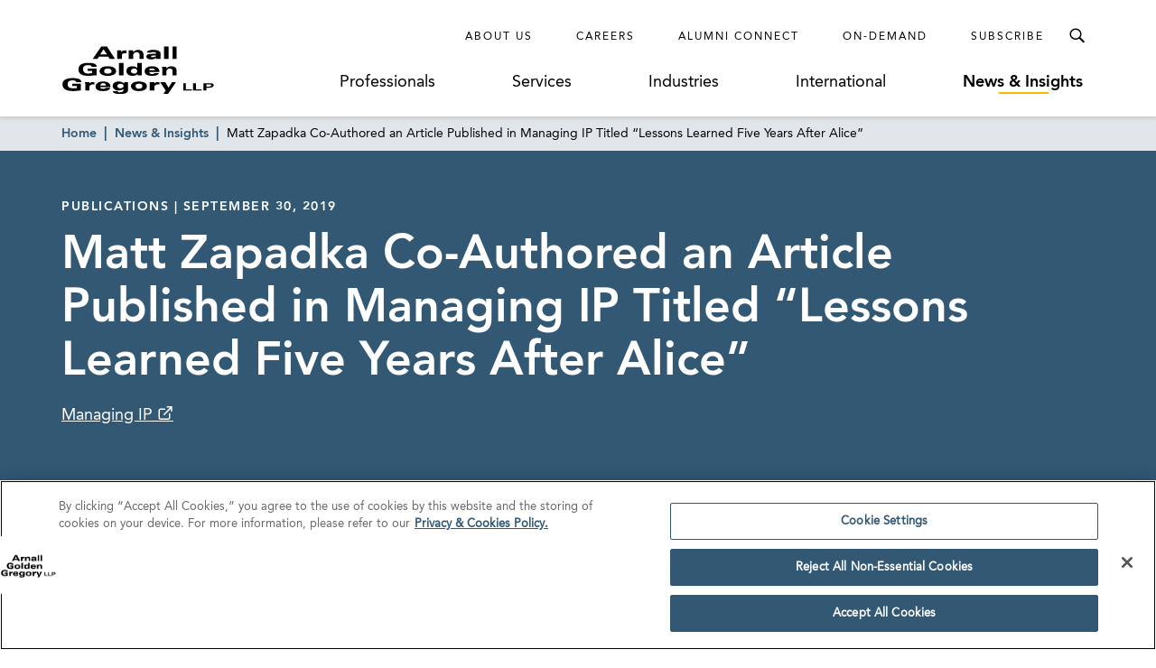

--- FILE ---
content_type: text/html; charset=utf-8
request_url: https://www.agg.com/news-insights/publications/matt-zapadka-co-authored-an-article-published-in-managing-ip-titled-lessons-learned-five-years-after-alice/
body_size: 13863
content:
<!doctype html>
<html data-n-head-ssr lang="en" data-n-head="%7B%22lang%22:%7B%22ssr%22:%22en%22%7D%7D">
  <head >
    <base href="https://www.agg.com">
    <meta data-n-head="ssr" charset="utf-8"><meta data-n-head="ssr" name="viewport" content="width=device-width, initial-scale=1.0"><meta data-n-head="ssr" http-equiv="X-UA-Compatible" content="IE=Edge"><meta data-n-head="ssr" name="description" content="AGG Litigation attorney Matthew Zapadka co-authored an article published in Managing IP titled “Lessons Learned Five Years After Alice” on September 30, 2019.
To read more, please click here.
"><meta data-n-head="ssr" name="oni_section" content="news_insights"><meta data-n-head="ssr" name="oni_type" content="publications"><meta data-n-head="ssr" name="oni_exclude_from_site_search" content="false"><meta data-n-head="ssr" name="oni_title" content="Matt Zapadka Co-Authored an Article Published in Managing IP Titled “Lessons Learned Five Years After Alice” | News &amp; Insights"><meta data-n-head="ssr" name="robots" content="INDEX, FOLLOW"><meta data-n-head="ssr" property="og:title" content="Matt Zapadka Co-Authored an Article Published in Managing IP Titled “Lessons Learned Five Years After Alice” | News &amp; Insights | Arnall Golden Gregory LLP"><meta data-n-head="ssr" property="og:description" content="AGG Litigation attorney Matthew Zapadka co-authored an article published in Managing IP titled “Lessons Learned Five Years After Alice” on September 30, 2019.
To read more, please click here.
"><meta data-n-head="ssr" property="og:url" content="https://www.agg.com/news-insights/publications/matt-zapadka-co-authored-an-article-published-in-managing-ip-titled-lessons-learned-five-years-after-alice/"><meta data-n-head="ssr" property="og:image" content="https://media.agg.com/wp-content/uploads/2019/07/17213559/AGG-logo.svg"><meta data-n-head="ssr" property="og:type" content="website"><meta data-n-head="ssr" property="og:site_name" content="Arnall Golden Gregory LLP"><meta data-n-head="ssr" name="twitter:card" content="summary_large_image"><meta data-n-head="ssr" name="twitter:title" content="Matt Zapadka Co-Authored an Article Published in Managing IP Titled “Lessons Learned Five Years After Alice” | News &amp; Insights | Arnall Golden Gregory LLP"><meta data-n-head="ssr" name="twitter:description" content="AGG Litigation attorney Matthew Zapadka co-authored an article published in Managing IP titled “Lessons Learned Five Years After Alice” on September 30, 2019.
To read more, please click here.
"><meta data-n-head="ssr" name="twitter:image" content="https://media.agg.com/wp-content/uploads/2019/07/17213559/AGG-logo.svg"><meta data-n-head="ssr" name="twitter:site" content="agglaw"><title>Matt Zapadka Co-Authored an Article Published in Managing IP Titled “Lessons Learned Five Years After Alice” | News &amp; Insights | Arnall Golden Gregory LLP</title><link data-n-head="ssr" rel="shortcut icon" href="/images/favicon.ico?v=1.0.0" type="image/x-icon"><link data-n-head="ssr" rel="canonical" href="https://www.agg.com/news-insights/publications/matt-zapadka-co-authored-an-article-published-in-managing-ip-titled-lessons-learned-five-years-after-alice/"><script data-n-head="ssr">
          (function(d) {
            var config = {
              kitId: 'pjz5tpu',
              scriptTimeout: 3000,
              async: true
            },
            h=d.documentElement,t=setTimeout(function(){h.className=h.className.replace(/wf-loading/g,"")+" wf-inactive";},config.scriptTimeout),tk=d.createElement("script"),f=false,s=d.getElementsByTagName("script")[0],a;h.className+=" wf-loading";tk.src='https://use.typekit.net/'+config.kitId+'.js';tk.async=true;tk.onload=tk.onreadystatechange=function(){a=this.readyState;if(f||a&&a!="complete"&&a!="loaded")return;f=true;clearTimeout(t);try{Typekit.load(config)}catch(e){}};s.parentNode.insertBefore(tk,s)
          })(document);
        </script><script data-n-head="ssr">
        window.addEventListener("load", (event) => {
          // Create a new script element
          var newScript = document.createElement('script');
          newScript.src = "https://cdn.cookielaw.org/consent/75f55e5a-d8c2-4ef6-b303-87c473fbe585/OtAutoBlock.js"
          newScript.defer = true
          // Find the first script tag in the document
          var firstScript = document.getElementsByTagName('script')[0];

          // If a script tag is found, insert new script before it
          if (firstScript) {
            firstScript.parentNode.insertBefore(newScript, firstScript);
          } else {
            // If no script tag is found, append the script to the head
            document.head.appendChild(newScript);
          }
        });</script><script data-n-head="ssr" src="https://cdn.cookielaw.org/scripttemplates/otSDKStub.js" type="text/javascript" charset="UTF-8" data-domain-script="75f55e5a-d8c2-4ef6-b303-87c473fbe585"></script><script data-n-head="ssr" type="text/javascript">function OptanonWrapper() { }</script><script data-n-head="ssr" type="application/ld+json">{
  "@context": "http://schema.org",
  "@type": "BreadcrumbList",
  "itemListElement": [
    {
      "@type": "ListItem",
      "position": 1,
      "item": {
        "@id": "https://www.agg.com/",
        "name": "Home"
      }
    },
    {
      "@type": "ListItem",
      "position": 2,
      "item": {
        "@id": "https://www.agg.com/news-insights/",
        "name": "News & Insights"
      }
    },
    {
      "@type": "ListItem",
      "position": 3,
      "item": {
        "@id": "https://www.agg.com/news-insights/publications/matt-zapadka-co-authored-an-article-published-in-managing-ip-titled-lessons-learned-five-years-after-alice/",
        "name": "Matt Zapadka Co-Authored an Article Published in Managing IP Titled “Lessons Learned Five Years After Alice”"
      }
    }
  ]
}</script><script data-n-head="ssr" type="application/ld+json">{
  "@context": "http://schema.org",
  "@type": "Article",
  "headline": "Matt Zapadka Co-Authored an Article Published in Managing IP Titled “Lessons Learned Five Years After Alice”",
  "keywords": "",
  "publisher": {
    "@type": "Organization",
    "name": "Arnall Golden Gregory LLP",
    "logo": {
      "@type": "ImageObject",
      "url": "https://media.agg.com/wp-content/uploads/2019/07/17213559/AGG-logo.svg"
    }
  },
  "url": "https://www.agg.com/news-insights/publications/matt-zapadka-co-authored-an-article-published-in-managing-ip-titled-lessons-learned-five-years-after-alice/",
  "datePublished": "2019-09-30",
  "articleBody": "<p>AGG Litigation attorney <a href=\"http://agg.com/matthew-zapadka\">Matthew Zapadka</a> co-authored an article published in Managing IP titled “Lessons Learned Five Years After Alice” on September 30, 2019.</p>\n<p>To read more, please click <a href=\"https://www.managingip.com/article/b1kbm18ypn9yfy/lessons-learned-five-years-after-alice\">here</a>.</p>\n"
}</script><link rel="preload" href="/dist/243ed3d.js" as="script"><link rel="preload" href="/dist/31ad6c0.js" as="script"><link rel="preload" href="/dist/da23f6d.js" as="script"><link rel="preload" href="/dist/930feb5.js" as="script"><link rel="preload" href="/dist/903d3fa.js" as="script"><link rel="preload" href="/dist/7fcd6ac.js" as="script"><link rel="preload" href="/dist/12e6218.js" as="script"><link rel="preload" href="/dist/1319ff9.js" as="script"><link rel="preload" href="/dist/60e324f.js" as="script"><style data-vue-ssr-id="52ae8425:0 1a91ea2f:0 7a09755c:0 54702dae:0 bdf6520e:0 bf534f78:0 07eb9149:0 ad48b3ba:0 6d3d6b44:0 042023ea:0 f19112b2:0 0fa2db46:0 90f7e13c:0 382ad34d:0 c691ac2a:0 7b30f290:0 a15eceaa:0 f758a834:0 3e8318be:0 6fcdc2da:0 89140d30:0 7e63ad0a:0">/*! normalize-scss | MIT/GPLv2 License | bit.ly/normalize-scss */html{font-family:sans-serif;line-height:1.5em;-ms-text-size-adjust:100%;-webkit-text-size-adjust:100%}body{margin:0}article,aside,footer,header,nav,section{display:block}h1,h2,h3,h4,h5,h6{font-size:1em;line-height:1.5em;margin:1.5em 0}blockquote,dl,ol,ul{margin:1.5em 0}dd,ol ol,ol ul,ul ol,ul ul{margin:0}ol,ul{padding:0}figcaption,figure{display:block}figure{margin:1.5em 0}hr{box-sizing:content-box;height:0;overflow:visible}p,pre{margin:1.5em 0}pre{font-family:monospace,monospace;font-size:1em}a{background-color:transparent;-webkit-text-decoration-skip:objects}abbr[title]{border-bottom:none;text-decoration:underline;-webkit-text-decoration:underline dotted;text-decoration:underline dotted}b,strong{font-weight:inherit;font-weight:bolder}code,kbd,samp{font-family:monospace,monospace;font-size:1em}dfn{font-style:italic}mark{background-color:#ff0;color:#000}small{font-size:80%}sub,sup{font-size:75%;line-height:0;position:relative;vertical-align:baseline}sub{bottom:-.25em}sup{top:-.5em}audio,video{display:inline-block}audio:not([controls]){display:none;height:0}img{border-style:none}svg:not(:root){overflow:hidden}button,input,optgroup,select,textarea{font-family:sans-serif;font-size:100%;line-height:1.5em;margin:0}button{overflow:visible}button,select{text-transform:none}[type=reset],[type=submit],button,html [type=button]{-webkit-appearance:button}[type=button]::-moz-focus-inner,[type=reset]::-moz-focus-inner,[type=submit]::-moz-focus-inner,button::-moz-focus-inner{border-style:none;padding:0}[type=button]:-moz-focusring,[type=reset]:-moz-focusring,[type=submit]:-moz-focusring,button:-moz-focusring{outline:.0625rem dotted ButtonText}input{overflow:visible}[type=checkbox],[type=radio]{box-sizing:border-box;padding:0}[type=number]::-webkit-inner-spin-button,[type=number]::-webkit-outer-spin-button{height:auto}[type=search]{-webkit-appearance:textfield;outline-offset:-.125rem}[type=search]::-webkit-search-cancel-button,[type=search]::-webkit-search-decoration{-webkit-appearance:none}::-webkit-file-upload-button{-webkit-appearance:button;font:inherit}fieldset{padding:.35em .75em .625em}legend{box-sizing:border-box;color:inherit;display:table;max-width:100%;padding:0;white-space:normal}progress{display:inline-block;vertical-align:baseline}textarea{overflow:auto}details{display:block}summary{display:list-item}menu{display:block;margin:1.5em 0;padding:0}menu menu,ol menu,ul menu{margin:0}canvas{display:inline-block}[hidden],template{display:none}html{box-sizing:border-box;font-size:100%}*,:after,:before{box-sizing:inherit;outline:none}body{text-rendering:optimizeLegibility;-webkit-font-smoothing:antialiased;-moz-osx-font-smoothing:grayscale;font-family:"AvenirLTPro-Roman","Arial";font-style:normal;font-weight:400;line-height:1.5}main{display:block}a{color:inherit;-webkit-text-decoration:none;text-decoration:none;transition:color .3s}a:focus,button:focus{outline:.0625rem solid #aaa}ul{list-style-type:none;margin:0;padding:0}blockquote:last-child,li,p:last-child{margin-bottom:0}h1,h2,h3,h4,h5,h6,p{margin:0}fieldset{border:0;margin:0;padding:0}figure{margin:0}address{font-style:normal}img{max-width:100%}button{background:none;border:none;border-radius:0;cursor:pointer;font-family:"AvenirLTPro-Roman","Arial";font-style:normal;font-weight:400;margin:0;padding:0}@font-face{font-display:swap;font-family:"AvenirLTPro-Roman";font-style:normal;font-weight:400;src:url(/dist/fonts/3938DA_0_0.5d32a04.eot);src:url(/dist/fonts/3938DA_0_0.5d32a04.eot?#iefix) format("embedded-opentype"),url(/dist/fonts/3938DA_0_0.9ca5faa.woff) format("woff")}@font-face{font-display:swap;font-family:"AvenirLTPro-Oblique";font-style:normal;font-weight:400;src:url(/dist/fonts/3938DA_1_0.ed33ef2.eot);src:url(/dist/fonts/3938DA_1_0.ed33ef2.eot?#iefix) format("embedded-opentype"),url(/dist/fonts/3938DA_1_0.05ccc30.woff) format("woff")}@font-face{font-display:swap;font-family:"AvenirLTPro-Heavy";font-style:normal;font-weight:400;src:url(/dist/fonts/3938DA_2_0.4d69702.eot);src:url(/dist/fonts/3938DA_2_0.4d69702.eot?#iefix) format("embedded-opentype"),url(/dist/fonts/3938DA_2_0.7a0a231.woff) format("woff")}@font-face{font-display:swap;font-family:"AvenirLTPro-HeavyOblique";font-style:normal;font-weight:400;src:url(/dist/fonts/3938DA_3_0.c0032bd.eot);src:url(/dist/fonts/3938DA_3_0.c0032bd.eot?#iefix) format("embedded-opentype"),url(/dist/fonts/3938DA_3_0.89a4417.woff) format("woff")}@font-face{font-display:swap;font-family:"Miller-Display-Roman";font-style:normal;font-weight:400;src:url(/dist/fonts/Miller-Display-Roman.85b3b3f.eot);src:url(/dist/fonts/Miller-Display-Roman.85b3b3f.eot?#iefix) format("embedded-opentype"),url(/dist/fonts/Miller-Display-Roman.182f35a.woff) format("woff")}@font-face{font-display:swap;font-family:"Miller-Display-Roman-Italic";font-style:normal;font-weight:400;src:url(/dist/fonts/Miller-Display-Roman-Italic.7c4f1de.eot);src:url(/dist/fonts/Miller-Display-Roman-Italic.7c4f1de.eot?#iefix) format("embedded-opentype"),url(/dist/fonts/Miller-Display-Roman-Italic.3520fb9.woff) format("woff")}@font-face{font-display:swap;font-family:"Miller-Display-Semibold";font-style:normal;font-weight:400;src:url(/dist/fonts/Miller-Display-Semibold.e9ed5a4.eot);src:url(/dist/fonts/Miller-Display-Semibold.e9ed5a4.eot?#iefix) format("embedded-opentype"),url(/dist/fonts/Miller-Display-Semibold.b9b46fb.woff) format("woff")}@font-face{font-display:swap;font-family:"Miller-Display-Semibold-Italic";font-style:normal;font-weight:400;src:url(/dist/fonts/Miller-Display-Semibold-Italic.5944dbb.eot);src:url(/dist/fonts/Miller-Display-Semibold-Italic.5944dbb.eot?#iefix) format("embedded-opentype"),url(/dist/fonts/Miller-Display-Semibold-Italic.0ed8c45.woff) format("woff")}@font-face{font-display:swap;font-family:"icomoon";font-style:"normal";font-weight:"normal";src:url(/dist/fonts/icomoon.dd4efa5.eot);src:url(/dist/fonts/icomoon.dd4efa5.eot#iefix) format("embedded-opentype"),url(/dist/fonts/icomoon.8449af6.woff) format("woff")}.ot-floating-button,.print-only{display:none}@media print{.print-only{display:block}#__nuxt{font-size:.625rem}#__nuxt .ArrowLink,#__nuxt .ArticleHeroSticky,#__nuxt .ArticleHero__image-container,#__nuxt .BioHero__image,#__nuxt .BioHero__social-block,#__nuxt .BreadcrumbLinks,#__nuxt .GlobalFooter,#__nuxt .GlobalHeader,#__nuxt .JumpLinkNavSticky,#__nuxt .MultiColumnLayout__left-content,#__nuxt .PaginationControls,#__nuxt .ProfessionalsListing__image,#__nuxt .ReadMore__button-container,#__nuxt .SearchControlsBase{display:none}#__nuxt .Accordion__heading.Accordion__heading,#__nuxt .ArticleHero__tag,#__nuxt .ArticleHero__title,#__nuxt a{color:#000}#__nuxt .Accordion__heading.Accordion__heading:before{content:none}#__nuxt .ArticleHero .ArticleHero__container{min-height:0;padding:0}#__nuxt .ArticleHero .ArticleHero__content{width:100%}#__nuxt .BioHero__container{display:block;overflow:hidden}#__nuxt .BioHero__print-container{float:left;height:10rem;overflow:hidden;position:relative;width:0}#__nuxt .BioHero__mobile-image{display:block;height:100%;left:50%;max-width:none;position:absolute;top:50%;transform:translate3d(-50%,-50%,0)}#__nuxt .BioHero__card{float:left;padding:0 0 0 2em;width:65%}#__nuxt .BioHero__title{font-size:1.5rem}#__nuxt .BioHero__info{margin-top:1em}#__nuxt .BioHero__email>:first-child,#__nuxt .BioHero__office-title,#__nuxt .BioHero__watermark{display:none}#__nuxt [data-oni-fade-in]{opacity:1!important}#__nuxt .DefaultLayout{padding-top:0}#__nuxt .DetailHero .DetailHero__container{min-height:0}#__nuxt .DetailHero .DetailHero__content{border-right:none;padding:0;width:100%}#__nuxt .DetailHero .DetailHero__title{font-size:2em}#__nuxt .FeaturedHighlights{border-right:none;padding:0}#__nuxt .InterrupterModule .InterrupterModule__image-container{padding-top:0}#__nuxt .InterrupterModule .InterrupterModule__image{display:none}#__nuxt .InterrupterModule .InterrupterModule__content{border-right:none;padding:0}#__nuxt .MultiColumnLayout .MultiColumnLayout__container{flex-wrap:wrap;justify-content:flex-start;max-width:none}#__nuxt .MultiColumnLayout .MultiColumnLayout__main-content,#__nuxt .MultiColumnLayout .MultiColumnLayout__right-content,#__nuxt .ProfessionalsListing .ProfessionalsListing__item{width:100%}#__nuxt .ProfessionalSpecialtiesList__item{padding-bottom:0}#__nuxt .ProfessionalSpecialtiesList__link{font-family:"AvenirLTPro-Roman","Arial";font-style:normal;font-weight:400}#__nuxt .ReadMore__container{max-height:none!important}#__nuxt .ResultsListing__title{font-size:.875rem}#__nuxt .RichText__content{font-family:"Arial"}#__nuxt .SearchCriteriaListing__button{border:none;color:#000}#__nuxt .SearchCriteriaListing__button:after{content:none}#__nuxt .SearchCriteriaListing__button:nth-child(n+1):last-child{display:none}#__nuxt .SectionBreakerModule__content{padding:0}#__nuxt .SectionHeader{font-size:1.5rem}.Spacer--width-narrow.Spacer--width-narrow{max-width:none}}
.nuxt-progress{background-color:#fab700;height:.125rem;left:0;opacity:1;position:fixed;right:0;top:0;transition:width .1s,opacity .4s;width:0;z-index:999999}.nuxt-progress.nuxt-progress-notransition{transition:none}.nuxt-progress-failed{background-color:red}
.DefaultLayout{display:flex;flex-direction:column;min-height:100vh;padding-top:8.0625em}.DefaultLayout__main-content{flex-grow:1}.DefaultLayout__skip{background:#325874;color:#fff;font-family:"AvenirLTPro-Heavy","Arial";font-style:normal;font-weight:400;left:0;opacity:0;padding:.25em .5em;position:fixed;top:0;z-index:-1}.DefaultLayout__skip:focus{opacity:1;z-index:6}@media screen and (max-width:56.25em){.DefaultLayout{padding-top:4.5em}}
.GlobalHeader{background-color:#fff;box-shadow:0 .125rem .25rem hsla(0,0%,67%,.5);left:0;position:fixed;right:0;top:0;z-index:5}.GlobalHeader__container{display:flex;padding:1.25em 0 1.5em}.GlobalHeader__logo-container{align-items:center;display:flex;flex-grow:1;margin-top:auto;transition:opacity .3s}.GlobalHeader__logo-container--search-open{opacity:0;pointer-events:none}.GlobalHeader__logo{display:flex;max-width:75%;min-width:10.625em}.GlobalHeader__links{flex-grow:1}.GlobalHeader__top-row{align-items:center;display:flex;justify-content:flex-end}.GlobalHeader__ancillary-links{display:flex;padding-right:1em}.GlobalHeader__ancillary-link-container:not(:last-child){margin-right:3em}.GlobalHeader__ancillary-link.GlobalHeader__ancillary-link{font-size:.75em;letter-spacing:.1666666667em;text-transform:uppercase}.GlobalHeader__search-button{color:#000;height:2.5em;line-height:1;position:relative;transition:color .3s,background-color .3s;width:2.5em}.GlobalHeader__search-button:after{content:"";font-family:"icomoon";speak:none;font-feature-settings:normal;font-style:normal;font-variant:normal;font-weight:400;line-height:1;text-transform:none;-webkit-font-smoothing:antialiased;-moz-osx-font-smoothing:grayscale;font-size:1.5em;left:50%;position:absolute;top:50%;transform:translate3d(-50%,-50%,0)}.GlobalHeader__search-button:hover{color:#fab700}.GlobalHeader__search-button--active{background-color:#325874;color:#fff}.GlobalHeader__search-button--active:after{content:"";font-family:"icomoon";speak:none;font-feature-settings:normal;font-style:normal;font-variant:normal;font-weight:400;line-height:1;text-transform:none;-webkit-font-smoothing:antialiased;-moz-osx-font-smoothing:grayscale;font-size:1.25em}.GlobalHeader__primary-links{display:flex;justify-content:space-around;margin-top:1.125em}.GlobalHeader__primary-link-container:not(:last-child){margin-right:3.75em}.GlobalHeader__primary-link{white-space:nowrap}.GlobalHeader__mobile-nav-button{display:none}@media screen and (max-width:56.25em){.GlobalHeader__container{justify-content:space-between;padding:1em 0}.GlobalHeader__logo-container{order:1}.GlobalHeader__logo-container--search-open{opacity:1;pointer-events:all}.GlobalHeader__logo{height:2.25em;width:6.875em}.GlobalHeader__links{flex-grow:0;order:0}.GlobalHeader__ancillary-links,.GlobalHeader__primary-links{display:none}.GlobalHeader__search-button{align-items:center;display:flex}.GlobalHeader__search-button:before{content:none}.GlobalHeader__search-button:after{font-size:1.75em}.GlobalHeader__search-button--active:after{font-size:1.25em}.GlobalHeader__mobile-nav-button{align-items:center;display:flex;order:2;transition:color .3s}.GlobalHeader__mobile-nav-button:before{content:"";font-family:"icomoon";speak:none;font-feature-settings:normal;font-style:normal;font-variant:normal;font-weight:400;line-height:1;text-transform:none;-webkit-font-smoothing:antialiased;-moz-osx-font-smoothing:grayscale;font-size:1.5em}.GlobalHeader__mobile-nav-button:hover{color:#fab700}}
.Spacer--top-spacing-xsmall{margin-top:1em}.Spacer--top-spacing-small{margin-top:2em}.Spacer--top-spacing-medium{margin-top:3em}.Spacer--top-spacing-large{margin-top:4.5em}.Spacer--top-spacing-xlarge{margin-top:6em}.Spacer--bottom-spacing-xsmall{margin-bottom:1em}.Spacer--bottom-spacing-small{margin-bottom:2em}.Spacer--bottom-spacing-medium{margin-bottom:3em}.Spacer--bottom-spacing-large{margin-bottom:4.5em}.Spacer--bottom-spacing-xlarge{margin-bottom:6em}.Spacer--center-content{text-align:center}.Spacer--first-child-no-top-spacing:first-child{margin-top:0}.Spacer--width-narrow{margin-left:auto;margin-right:auto;max-width:51.75em;padding-left:1em;padding-right:1em}@media (-ms-high-contrast:active),(-ms-high-contrast:none){.Spacer--width-narrow{width:100%}}.Spacer--width-medium{margin-left:auto;margin-right:auto;max-width:59em;padding-left:1em;padding-right:1em}@media (-ms-high-contrast:active),(-ms-high-contrast:none){.Spacer--width-medium{width:100%}}.Spacer--width-wide{margin-left:auto;margin-right:auto;max-width:73.5em;padding-left:1em;padding-right:1em}@media (-ms-high-contrast:active),(-ms-high-contrast:none){.Spacer--width-wide{width:100%}}@media screen and (max-width:62em){.Spacer--top-spacing-large{margin-top:2.925em}.Spacer--top-spacing-xlarge{margin-top:3.9em}.Spacer--bottom-spacing-large{margin-bottom:2.925em}.Spacer--bottom-spacing-xlarge{margin-bottom:3.9em}}
.UnderlineCta{font-size:1.125em;position:relative}.UnderlineCta:after{background-color:#fab700;content:"";height:.125rem;left:50%;position:absolute;top:calc(100% + .1em);transform:translate3d(-50%,0,0);transition:width .3s;width:0}.UnderlineCta--active-override:after,.UnderlineCta.active-selection:after,.UnderlineCta:hover:after{width:3.4375rem}.UnderlineCta--active-override,.UnderlineCta.active-selection{font-family:"AvenirLTPro-Heavy","Arial";font-style:normal;font-weight:400}.UnderlineCta--inactive-override.UnderlineCta--inactive-override{font-family:"AvenirLTPro-Roman","Arial";font-style:normal;font-weight:400}.UnderlineCta--inactive-override.UnderlineCta--inactive-override:after{width:0}.UnderlineCta--inactive-override.UnderlineCta--inactive-override:hover:after{width:3.4375rem}
.GlobalMobileNav{background-color:#325874;bottom:0;left:3em;padding:1.25em 1.25em 2em 2em;position:fixed;right:0;top:0;transform:translate3d(100%,0,0);transition:transform .3s,box-shadow .3s;z-index:6}.GlobalMobileNav--is-open{box-shadow:-.75rem 0 1.6875rem rgba(0,0,0,.65);transform:translateZ(0)}.GlobalMobileNav__button{color:#fff;display:block;line-height:1;margin-left:auto;transition:color .3s}.GlobalMobileNav__button:before{content:"";font-family:"icomoon";speak:none;font-feature-settings:normal;font-style:normal;font-variant:normal;font-weight:400;line-height:1;text-transform:none;-webkit-font-smoothing:antialiased;-moz-osx-font-smoothing:grayscale;font-size:1.25em}.GlobalMobileNav__button:hover{color:#fab700}.GlobalMobileNav__primary-links{margin-top:2.5em}.GlobalMobileNav__primary-link-container:not(:last-child){margin-bottom:2em}.GlobalMobileNav__primary-link{color:#fff}.GlobalMobileNav__ancillary-links{margin-top:2em;padding-top:2em;position:relative}.GlobalMobileNav__ancillary-links:after{background-color:#fff;content:"";height:.0625rem;left:0;position:absolute;top:0;width:75%}.GlobalMobileNav__ancillary-link-container:not(:last-child){margin-bottom:1.75em}.GlobalMobileNav__ancillary-link.GlobalMobileNav__ancillary-link{color:#fff;font-size:.875em;letter-spacing:.1071428571em;text-transform:uppercase}@media screen and (max-width:23.4375em){.GlobalMobileNav__primary-link-container:not(:last-child){margin-bottom:1.5em}.GlobalMobileNav__ancillary-link-container:not(:last-child){margin-bottom:1.25em}}
.GlobalSiteSearchMenu{background-color:rgba(0,0,0,.65);bottom:0;left:0;opacity:0;overflow:hidden;pointer-events:none;position:fixed;right:0;top:3.75em;transition:opacity .3s;z-index:-1}.GlobalSiteSearchMenu--open{opacity:1;pointer-events:all;z-index:6}.GlobalSiteSearchMenu--open .GlobalSiteSearchMenu__input-container{box-shadow:0 .75rem 1.6875rem rgba(0,0,0,.65);transform:translateZ(0)}.GlobalSiteSearchMenu__input-container{background-color:#325874;padding:7.5em 0;transform:translate3d(0,-100%,0);transition:transform .3s,box-shadow .3s}@media screen and (max-width:56.25em){.GlobalSiteSearchMenu{top:3.5em}}
.TextInputWithTypeahead{position:relative}.TextInputWithTypeahead__input{position:relative;z-index:2}.TextInputWithTypeahead__typeahead{border:.0625rem solid #325874;left:-.0625rem;padding-top:1em;position:absolute;right:-.0625rem;top:calc(100% - 1em);z-index:1}
.TextInput{align-items:center;background-color:#fff;border-radius:.5em;display:flex;overflow:hidden;padding-right:1em}.TextInput__container{flex-grow:1;position:relative}.TextInput__input{border:none;display:block;font-family:"AvenirLTPro-Roman","Arial";font-size:1.125em;font-style:normal;font-weight:400;padding:1em 0 1em 1em;width:100%}.TextInput__input::-ms-clear{display:none}@media (-ms-high-contrast:active),(-ms-high-contrast:none){.TextInput__input:-ms-input-placeholder{color:transparent}}.TextInput__label-text{font-size:1.125rem;left:1em;opacity:0;pointer-events:none;position:absolute;top:50%;transform:translate3d(0,-50%,0);white-space:nowrap}@media (-ms-high-contrast:active),(-ms-high-contrast:none){.TextInput__label-text{opacity:1;top:calc(50% + .125rem)}}.TextInput__button{transition:color .3s}.TextInput__button:hover{color:#325874}.TextInput__button--clear:before{content:"";font-feature-settings:normal;font-size:1.2em;font-variant:normal;-webkit-font-smoothing:antialiased}.TextInput__button--clear:before,.TextInput__button--submit:before{font-family:"icomoon";speak:none;font-style:normal;font-weight:400;line-height:1;text-transform:none;-moz-osx-font-smoothing:grayscale}.TextInput__button--submit:before{content:"";font-feature-settings:normal;font-size:2em;font-variant:normal;-webkit-font-smoothing:antialiased}
.TypeaheadResults{background-color:#fff}.TypeaheadResults__result{color:#325874;display:block;font-family:"AvenirLTPro-Heavy","Arial";font-size:1.125em;font-style:normal;font-weight:400;padding:.5em 1em;transition:color .3s,background-color .3s;width:100%}.TypeaheadResults__result--selected,.TypeaheadResults__result:hover{background-color:#d0e3ec}
.BreadcrumbLinks{position:relative;z-index:3}.BreadcrumbLinks__container{background-color:hsla(0,0%,100%,.85);left:0;padding:.4375em 0;position:absolute;right:0;top:100%}.BreadcrumbLinks__item-container{display:inline}.BreadcrumbLinks__item-container:not(:last-child):after{content:"|";padding-left:.5rem;padding-right:.5rem;position:relative}.BreadcrumbLinks__item-container:not(:last-child) .BreadcrumbLinks__item,.BreadcrumbLinks__item-container:not(:last-child):after{color:#325874;font-family:"AvenirLTPro-Heavy","Arial";font-style:normal;font-weight:400}.BreadcrumbLinks__item-container:not(:last-child) .BreadcrumbLinks__item:hover{-webkit-text-decoration:underline;text-decoration:underline}.BreadcrumbLinks__item{font-family:"AvenirLTPro-Roman","Arial";font-size:.875em;font-style:normal;font-weight:400}@media screen and (max-width:37.5em){.BreadcrumbLinks{display:none}}
.ArticleHero{background-color:#325874}.ArticleHero__container{align-items:center;display:flex;justify-content:space-between;min-height:25em;padding:5.625em 0 3.75em}@media (-ms-high-contrast:active),(-ms-high-contrast:none){.ArticleHero__container{height:0}}.ArticleHero__tag.ArticleHero__tag{color:#fff;margin-bottom:1em}.ArticleHero__title{color:#fff;font-family:"AvenirLTPro-Heavy","Arial";font-size:3.25em;font-style:normal;font-weight:400;line-height:1.15}.ArticleHero__image-container{border-left:.25rem solid #1b998b;height:18.125em;order:1;position:relative;width:31.25em}.ArticleHero__image-container+.ArticleHero__content{width:calc(100% - 34.25em)}.ArticleHero__image{background-position:50% 50%;background-size:cover;height:100%;left:0;position:absolute;top:0;width:100%}.ArticleHero__source-container{margin-top:1em}.ArticleHero__source{color:#fff;font-size:1.125em;-webkit-text-decoration:underline;text-decoration:underline}.ArticleHero__source:after{content:"";font-family:"icomoon";speak:none;font-feature-settings:normal;font-style:normal;font-variant:normal;font-weight:400;line-height:1;text-transform:none;-webkit-font-smoothing:antialiased;-moz-osx-font-smoothing:grayscale}@media screen and (max-width:75em){.ArticleHero__image-container{width:25em}.ArticleHero__image-container+.ArticleHero__content{padding-right:2em;width:calc(100% - 28em)}.ArticleHero__title{font-size:3em}}@media screen and (max-width:62em){.ArticleHero__image-container{width:22.5em}.ArticleHero__image-container+.ArticleHero__content{width:calc(100% - 25.5em)}.ArticleHero__title{font-size:2.5em}}@media screen and (max-width:48em){.ArticleHero__image-container{width:18.75em}.ArticleHero__image-container+.ArticleHero__content{padding-right:1em;width:calc(100% - 21.75em)}}@media screen and (max-width:43.75em){.ArticleHero__container{flex-wrap:wrap}.ArticleHero__image-container{margin-top:2em;width:100%}.ArticleHero__image-container+.ArticleHero__content{width:100%}}@media screen and (max-width:37.5em){.ArticleHero__container{padding:2.5em 0 1.875em}.ArticleHero__image-container{height:14.0625em}.ArticleHero__title{font-size:2em}}
.ContentLabel{color:#000;font-family:"AvenirLTPro-Heavy","Arial";font-size:.875em;font-style:normal;font-weight:400;letter-spacing:.1071428571em;text-transform:uppercase}
.ArticleHeroSticky__container{background-color:#325874;left:0;padding:.75em 0;position:fixed;right:0;transition:opacity .2s;z-index:5}.ArticleHeroSticky__spacer.ArticleHeroSticky__spacer{padding-left:0}.ArticleHeroSticky__title{color:#fff;font-family:"AvenirLTPro-Heavy","Arial";font-size:1.125em;font-style:normal;font-weight:400}.ArticleHeroSticky__tag.ArticleHeroSticky__tag{color:#fff;font-size:.75em;margin-top:.25em}.ArticleHeroSticky__fade-enter-active,.ArticleHeroSticky__fade-leave-active{transition:opacity .5s}.ArticleHeroSticky__fade-enter,.ArticleHeroSticky__fade-leave-to{opacity:0}@media screen and (max-width:62.5em){.ArticleHeroSticky__spacer.ArticleHeroSticky__spacer{padding-left:1em}}
.MultiColumnLayout__container{display:flex;margin-left:auto;margin-right:auto;max-width:79.9375em}.MultiColumnLayout__container--both-sides,.MultiColumnLayout__container--main-only{justify-content:center}.MultiColumnLayout__container--left-only{justify-content:flex-start}.MultiColumnLayout__container--right-only{justify-content:flex-end}.MultiColumnLayout__left-content{padding-left:1em;width:4.6875em}.MultiColumnLayout__main-content{width:59em}.MultiColumnLayout__right-content{padding-left:1em;padding-right:1em;position:relative;width:16.25em}@media screen and (max-width:79.9375em){.MultiColumnLayout__main-content--both-sides{width:calc(100% - 20.9375em)}.MultiColumnLayout__main-content--left-only{width:calc(100% - 4.6875em)}.MultiColumnLayout__main-content--right-only{width:calc(100% - 16.25em)}}@media screen and (max-width:48em){.MultiColumnLayout__container{flex-wrap:wrap;justify-content:flex-start}.MultiColumnLayout__left-content,.MultiColumnLayout__main-content,.MultiColumnLayout__right-content{width:100%}}
.ShareTools__link-container:not(:last-child){margin-bottom:1em}.ShareTools__link{background-color:#325874;border-radius:50%;display:block;height:2.25em;position:relative;transition:background-color .3s;width:2.25em}.ShareTools__link:hover{background-color:#178478}.ShareTools__link:after{color:#fff;font-size:1.25em;left:50%;position:absolute;top:50%;transform:translate3d(-50%,-50%,0)}.ShareTools__link--twitter:after{content:""}.ShareTools__link--linkedin:after,.ShareTools__link--twitter:after{font-family:"icomoon";speak:none;font-feature-settings:normal;font-style:normal;font-variant:normal;font-weight:400;line-height:1;text-transform:none;-webkit-font-smoothing:antialiased;-moz-osx-font-smoothing:grayscale}.ShareTools__link--linkedin:after{content:""}.ShareTools__link--email:after{content:"";font-family:"icomoon";speak:none;font-feature-settings:normal;font-style:normal;font-variant:normal;font-weight:400;line-height:1;text-transform:none;-webkit-font-smoothing:antialiased;-moz-osx-font-smoothing:grayscale;font-size:1.1em}.ShareTools__link--pdf:after{content:"PDF";font-size:.8em;transform:translate3d(-45%,-45%,0)}.ShareTools__link--print:after{content:"";font-family:"icomoon";speak:none;font-feature-settings:normal;font-style:normal;font-variant:normal;font-weight:400;line-height:1;text-transform:none;-webkit-font-smoothing:antialiased;-moz-osx-font-smoothing:grayscale}@media screen and (max-width:48em){.ShareTools{margin-bottom:2em}.ShareTools__links{display:flex}.ShareTools__link-container:not(:last-child){margin-bottom:0;margin-right:1em}}
.RichText__content{font-family:"AvenirLTPro-Roman","Arial";font-size:1.125em;font-style:normal;font-weight:400}.RichText__content>*+*{margin-top:1rem}.RichText__content b,.RichText__content strong{font-family:"AvenirLTPro-Heavy","Arial";font-style:normal;font-weight:400}.RichText__content b>em,.RichText__content b>i,.RichText__content strong>em,.RichText__content strong>i{font-weight:bolder}.RichText__content em,.RichText__content i{font-family:"AvenirLTPro-Oblique","Arial";font-style:normal;font-weight:400}.RichText__content em>b,.RichText__content em>strong,.RichText__content i>b,.RichText__content i>strong{font-style:italic}.RichText__content em a,.RichText__content i a{font-style:italic!important}.RichText__content iframe,.RichText__content img{max-width:100%}.RichText__content ol{padding-left:1.5em}.RichText__content ol ol{margin-left:1.5em}.RichText__content ol>li>ul>li{padding-left:.5rem}.RichText__content ol>li>ul>li::marker{color:#000;font-size:1.25em;line-height:1;top:.8em}.RichText__content ul{list-style-type:disc;margin-left:.75rem}.RichText__content ul ul{margin-left:1.5em}.RichText__content ul li{margin-left:.5rem;padding-left:1em}.RichText__content>ul>li{padding-left:.5rem}.RichText__content>ul>li::marker{color:#000;font-size:1.25em;line-height:1}.RichText__content>ul>li>ul>li::marker{color:#000;content:"○";font-size:.75em}.RichText__content>ul>li>ul>li>ul>li::marker{color:#676767;content:"■";font-size:.65em}.RichText__content>ul>li>ul>li>ul>li li{padding-left:.5rem}.RichText__content>ul>li>ul>li>ul>li li::marker{color:#676767;font-size:1.25em;line-height:1}.RichText__content a,.RichText__content a:active,.RichText__content a:visited{color:#325874;font-family:"AvenirLTPro-Heavy","Arial";font-style:normal;font-weight:400}.RichText__content a:active:hover,.RichText__content a:hover,.RichText__content a:visited:hover{-webkit-text-decoration:underline;text-decoration:underline}.RichText__content h2{font-family:"AvenirLTPro-Heavy","Arial";font-size:2rem;font-style:normal;font-weight:400}@media screen and (max-width:48em){.RichText__content h2{font-size:1.875rem}}@media screen and (max-width:25.9375em){.RichText__content h2{font-size:1.75rem}}.RichText__content h2 em{font-family:"AvenirLTPro-Heavy","Arial";font-size:2rem;font-style:normal;font-style:italic;font-weight:400}@media screen and (max-width:48em){.RichText__content h2 em{font-size:1.875rem}}@media screen and (max-width:25.9375em){.RichText__content h2 em{font-size:1.75rem}}.RichText__content h3,.RichText__content h3 em{font-family:"AvenirLTPro-Heavy","Arial";font-size:1.75rem;font-style:normal;font-weight:400}.RichText__content h3 em{font-style:italic}.RichText__content h4{font-family:"Miller-Display-Roman","Times New Roman";font-size:1.625rem;font-style:normal;font-weight:400}@media screen and (max-width:62em){.RichText__content h4{font-size:1.5rem}}@media screen and (max-width:48em){.RichText__content h4{font-size:1.375rem}}@media screen and (max-width:25.9375em){.RichText__content h4{font-size:1.25rem}}.RichText__content h4 em{font-family:"Miller-Display-Roman","Times New Roman";font-size:1.625rem;font-style:normal;font-style:italic;font-weight:400}@media screen and (max-width:62em){.RichText__content h4 em{font-size:1.5rem}}@media screen and (max-width:48em){.RichText__content h4 em{font-size:1.375rem}}@media screen and (max-width:25.9375em){.RichText__content h4 em{font-size:1.25rem}}.RichText__content h5{font-family:"Miller-Display-Roman","Times New Roman";font-size:1.375rem;font-style:normal;font-weight:400}@media screen and (max-width:62em){.RichText__content h5{font-size:1.25rem}}@media screen and (max-width:48em){.RichText__content h5{font-size:1.125rem}}@media screen and (max-width:25.9375em){.RichText__content h5{font-size:1rem}}.RichText__content h5 em{font-family:"Miller-Display-Roman","Times New Roman";font-size:1.375rem;font-style:normal;font-style:italic;font-weight:400}@media screen and (max-width:62em){.RichText__content h5 em{font-size:1.25rem}}@media screen and (max-width:48em){.RichText__content h5 em{font-size:1.125rem}}@media screen and (max-width:25.9375em){.RichText__content h5 em{font-size:1rem}}.RichText__content blockquote{border-left:.1875rem solid #1b998b;font-family:"Miller-Display-Roman","Times New Roman";font-size:1.75rem;font-style:normal;font-weight:400;padding-left:.7142857143em}.RichText__content blockquote:not(:first-child){margin-top:1.5em}.RichText__content blockquote:not(:last-child){margin-bottom:1.5em}.RichText__content blockquote cite{display:block;font-family:"AvenirLTPro-Roman","Arial";font-size:.7142857143em;font-style:normal;font-weight:400;margin-top:.3571428571em}@media screen and (max-width:48em){.RichText__content blockquote{font-size:1.5rem}.RichText__content blockquote cite{font-size:1.125rem}}.RichText__content .alignright{float:right;margin:.5em 0 .5em 1em}.RichText__content .aligncenter{display:block;margin-left:auto;margin-right:auto}.RichText__content .alignleft{float:left;margin:.5em 1em .5em 0}.RichText__specialty .RichText__content ul{list-style-type:disc}.RichText__specialty .RichText__content ul li{list-style-type:disc;margin-left:.75em;padding-bottom:1em;padding-left:.5em;position:static}.RichText__specialty .RichText__content ul li:last-child{padding-bottom:0}.RichText__specialty .RichText__content ul li>ul{list-style-type:none;padding-left:0}.RichText__specialty .RichText__content ul li>ul>li{padding-left:1em;position:relative}.RichText__specialty .RichText__content ul li>ul>li::marker{content:"-";left:0;position:absolute;top:0;transform:translateZ(0)}
.ProfessionalSpecialtiesList__section{margin-bottom:3em}.ProfessionalSpecialtiesList__subtitle{font-family:"AvenirLTPro-Heavy","Arial";font-size:1.5em;font-style:normal;font-weight:400;margin-bottom:.5rem}.ProfessionalSpecialtiesList__lists-container{display:flex;justify-content:space-between}.ProfessionalSpecialtiesList__list{width:calc(50% - 1.5em)}.ProfessionalSpecialtiesList__item{padding:.5em 0}.ProfessionalSpecialtiesList__link{color:#325874;font-family:"AvenirLTPro-Heavy","Arial";font-size:1.125em;font-style:normal;font-weight:400}.ProfessionalSpecialtiesList__link:hover{-webkit-text-decoration:underline;text-decoration:underline}@media screen and (max-width:48em){.ProfessionalSpecialtiesList__section{margin-bottom:2em}.ProfessionalSpecialtiesList__lists-container{display:block}.ProfessionalSpecialtiesList__list{width:100%}}
.ProfessionalsListingVertical__item{align-items:center;display:flex;justify-content:space-between;margin:2.25em 0}.ProfessionalsListingVertical__item:first-child{margin-top:1.125em}.ProfessionalsListingVertical__image-container{border-radius:5.625em;height:5.625em;overflow:hidden;position:relative;width:5.625em}.ProfessionalsListingVertical__image{background-position:50% 50%;background-size:cover;height:100%;left:0;position:absolute;top:0;width:100%}.ProfessionalsListingVertical__print-image{height:100%;left:50%;max-width:none;position:absolute;top:0;transform:translate3d(-50%,0,0)}.ProfessionalsListingVertical__content{width:calc(100% - 6.625em)}.ProfessionalsListingVertical__name{color:#325874;display:block;font-family:"AvenirLTPro-Heavy","Arial";font-size:.875em;font-style:normal;font-weight:400;letter-spacing:.025em;line-height:1.25;margin-bottom:.25em}.ProfessionalsListingVertical__name:hover{-webkit-text-decoration:underline;text-decoration:underline}.ProfessionalsListingVertical__job-title{font-size:.6875em;letter-spacing:.0909090909em;text-transform:uppercase}
.GlobalFooter{background-color:#000;color:#fff;padding:3.125em 0}.GlobalFooter .UnderlineCta{color:#fff}.GlobalFooter .ot-sdk-show-settings{display:none}.GlobalFooter__grid{display:flex;justify-content:space-between}.GlobalFooter__copyright{font-size:.875em}.GlobalFooter__footer-links{display:flex;margin-top:1.5em}.GlobalFooter__footer-link-container:not(:last-child){margin-right:3.125em}.GlobalFooter__social-links{display:flex}.GlobalFooter__social-link-container:not(:last-child){margin-right:1.5em}.GlobalFooter__social-link{background-color:#fff;border-radius:50%;display:block;height:2.25em;position:relative;transition:background-color .3s;width:2.25em}.GlobalFooter__social-link:before{color:#000;font-size:1.4em;left:50%;position:absolute;top:50%;transform:translate3d(-50%,-50%,0)}.GlobalFooter__social-link:hover{background-color:#fab700}.GlobalFooter__social-link--linkedin:before{content:""}.GlobalFooter__social-link--linkedin:before,.GlobalFooter__social-link--twitter:before{font-family:"icomoon";speak:none;font-feature-settings:normal;font-style:normal;font-variant:normal;font-weight:400;line-height:1;text-transform:none;-webkit-font-smoothing:antialiased;-moz-osx-font-smoothing:grayscale}.GlobalFooter__social-link--twitter:before{content:""}@media screen and (max-width:37.5em){.GlobalFooter__grid{flex-direction:column}.GlobalFooter__column--right{order:0}.GlobalFooter__column--left{margin-top:1.875em;order:1}.GlobalFooter__footer-links{flex-wrap:wrap}.GlobalFooter__footer-link-container{margin:.625em 0;width:50%}.GlobalFooter__footer-link-container:not(:last-child){margin-right:0}}
.EmailDisclaimer{align-items:center;background-color:rgba(0,0,0,.4);bottom:0;display:flex;flex-direction:column;justify-content:center;left:0;padding:1em;position:fixed;right:0;top:0;z-index:7}.EmailDisclaimer__container{background-color:#fff;margin-left:auto;margin-right:auto;max-width:37.5em;padding:3em}.EmailDisclaimer__header{font-family:"AvenirLTPro-Heavy","Arial";font-size:1.75em;font-style:normal;font-weight:400;text-align:center}.EmailDisclaimer__message{font-size:1.125em;margin-top:1em}.EmailDisclaimer__buttons{display:flex;flex-wrap:wrap;justify-content:space-around;margin-top:1.5em}.EmailDisclaimer__button{border:.0625rem solid #325874;color:#325874;font-family:"AvenirLTPro-Heavy","Arial";font-size:.875em;font-style:normal;font-weight:400;letter-spacing:.0714285714em;margin-top:.5em;min-width:14.2857142857em;padding:.75em 1.5714285714em;text-align:center;text-transform:uppercase;transition:color .3s,background-color .3s}.EmailDisclaimer__button:hover{background-color:#325874;color:#fff}@media screen and (max-width:37.5em){.EmailDisclaimer__container{padding:1.5em}.EmailDisclaimer__header{font-size:1.5em}.EmailDisclaimer__message{font-size:1em}}</style>
    <!--
    /**
    * @license
    * MyFonts Webfont Build ID 3750106, 2019-04-22T08:43:43-0400
    *
    * The fonts listed in this notice are subject to the End User License
    * Agreement(s) entered into by the website owner. All other parties are
    * explicitly restricted from using the Licensed Webfonts(s).
    *
    * You may obtain a valid license at the URLs below.
    *
    * Webfont: AvenirLTPro-Roman by Linotype
    * URL: https://www.myfonts.com/fonts/linotype/avenir/pro-55-roman/
    *
    * Webfont: AvenirLTPro-Oblique by Linotype
    * URL: https://www.myfonts.com/fonts/linotype/avenir/pro-55-oblique/
    *
    * Webfont: AvenirLTPro-Heavy by Linotype
    * URL: https://www.myfonts.com/fonts/linotype/avenir/pro-85-heavy/
    *
    * Webfont: AvenirLTPro-HeavyOblique by Linotype
    * URL: https://www.myfonts.com/fonts/linotype/avenir/pro-85-heavy-oblique/
    *
    *
    * License: https://www.myfonts.com/viewlicense?type=web&buildid=3750106
    * Licensed pageviews: 250,000
    * Webfonts copyright: Copyright &#x00A9; 2014 Monotype GmbH. All rights reserved.
    *
    * © 2019 MyFonts Inc
    */
    -->
    <script type="text/javascript">!function(){var e=document.createElement("script");e.type="text/javascript",e.async=!0,e.src="//us1.siteimprove.com/js/siteanalyze_41020.js";var t=document.getElementsByTagName("script")[0];t.parentNode.insertBefore(e,t)}()</script>
    <!-- Google Tag Manager -->
    <script>!function(e,t,a,n,g){e[n]=e[n]||[],e[n].push({"gtm.start":(new Date).getTime(),event:"gtm.js"});var m=t.getElementsByTagName(a)[0],r=t.createElement(a);r.async=!0,r.src="https://www.googletagmanager.com/gtm.js?id=GTM-NS7N57K",m.parentNode.insertBefore(r,m)}(window,document,"script","dataLayer")</script>
    <!-- End Google Tag Manager -->
  </head>
  <body >
    <!-- Google Tag Manager (noscript) -->
    <noscript><iframe src="https://www.googletagmanager.com/ns.html?id=GTM-NS7N57K" height="0" width="0" style="display:none;visibility:hidden"></iframe></noscript>
    <!-- End Google Tag Manager (noscript) -->
    <div data-server-rendered="true" id="__nuxt"><!----><div id="__layout"><div class="DefaultLayout"><noindex><nav><a href="/news-insights/publications/matt-zapadka-co-authored-an-article-published-in-managing-ip-titled-lessons-learned-five-years-after-alice/#main-content" class="DefaultLayout__skip">
        Skip to Content
      </a></nav> <header class="GlobalHeader"><div class="Spacer Spacer--width-wide"><div class="GlobalHeader__container"><a href="/" aria-label="Link to Homepage" class="active-selection GlobalHeader__logo-container"><img src="https://media.agg.com/wp-content/uploads/2019/07/17213559/AGG-logo.svg" aria-label="AGG Logo" class="GlobalHeader__logo"></a> <nav class="GlobalHeader__links"><div class="GlobalHeader__top-row"><ul class="GlobalHeader__ancillary-links"><li class="GlobalHeader__ancillary-link-container"><a href="/about-us/" class="GlobalHeader__ancillary-link UnderlineCta">
                About Us
              </a></li><li class="GlobalHeader__ancillary-link-container"><a href="/careers/" class="GlobalHeader__ancillary-link UnderlineCta">
                Careers
              </a></li><li class="GlobalHeader__ancillary-link-container"><a href="/alumni/" class="GlobalHeader__ancillary-link UnderlineCta">
                Alumni Connect
              </a></li><li class="GlobalHeader__ancillary-link-container"><a href="/on-demand/" class="GlobalHeader__ancillary-link UnderlineCta">
                On-Demand
              </a></li><li class="GlobalHeader__ancillary-link-container"><a href="https://agg.concep.com/preferences/agg/signup" class="GlobalHeader__ancillary-link UnderlineCta">
                Subscribe
              </a></li></ul> <button aria-label="Toggle Search Menu" class="GlobalHeader__search-button"></button></div> <ul class="GlobalHeader__primary-links"><li class="GlobalHeader__primary-link-container"><a href="/professionals/" class="GlobalHeader__primary-link UnderlineCta">
              Professionals
            </a></li><li class="GlobalHeader__primary-link-container"><a href="/services/" class="GlobalHeader__primary-link UnderlineCta">
              Services
            </a></li><li class="GlobalHeader__primary-link-container"><a href="/industries/" class="GlobalHeader__primary-link UnderlineCta">
              Industries
            </a></li><li class="GlobalHeader__primary-link-container"><a href="/services/international/" class="GlobalHeader__primary-link UnderlineCta">
              International
            </a></li><li class="GlobalHeader__primary-link-container"><a href="/news-insights/" class="GlobalHeader__primary-link active-selection UnderlineCta">
              News &amp; Insights
            </a></li></ul></nav> <button aria-label="Open Navigation Menu" class="GlobalHeader__mobile-nav-button"></button></div></div></header> <nav class="GlobalMobileNav"><!----></nav> <div class="GlobalSiteSearchMenu"><form role="search" class="GlobalSiteSearchMenu__input-container"><div class="Spacer Spacer--width-medium"><div placeholder="Search by Name or Keyword" class="TextInputWithTypeahead GlobalSiteSearchMenu__input"><div placeholder="Search by Name or Keyword" class="TextInput TextInputWithTypeahead__input"><label class="TextInput__container"><input placeholder="Search by Name or Keyword" type="search" value="" class="TextInput__input"> <span class="TextInput__label-text" style="display:;">Search by Name or Keyword</span></label> <!----> <button aria-label="Submit" type="submit" class="TextInput__button TextInput__button--submit"></button></div> <!----></div></div></form></div></noindex> <main id="main-content" tabindex="0" class="DefaultLayout__main-content"><nav class="BreadcrumbLinks"><div class="BreadcrumbLinks__container"><div class="Spacer Spacer--width-wide"><ul class="BreadcrumbLinks__items"><li class="BreadcrumbLinks__item-container"><a href="/" class="BreadcrumbLinks__item active-selection">Home</a></li><li class="BreadcrumbLinks__item-container"><a href="/news-insights/" class="BreadcrumbLinks__item active-selection">News &amp; Insights</a></li><li class="BreadcrumbLinks__item-container"><span class="BreadcrumbLinks__item">Matt Zapadka Co-Authored an Article Published in Managing IP Titled “Lessons Learned Five Years After Alice”</span></li></ul></div></div></nav> <div><div><section class="ArticleHero"><div class="Spacer Spacer--width-wide"><div class="ArticleHero__container"><!----> <div class="ArticleHero__content"><div class="ContentLabel ArticleHero__tag">publications  |  September 30, 2019</div> <h1 class="ArticleHero__title">Matt Zapadka Co-Authored an Article Published in Managing IP Titled “Lessons Learned Five Years After Alice”</h1> <div class="ArticleHero__source-container"><a href="https://www.managingip.com/article/b1kbm18ypn9yfy/lessons-learned-five-years-after-alice" target="__blank" class="ArticleHero__source">Managing IP    </a></div></div></div></div> <div class="ArticleHeroSticky"><!----></div></section> <div class="Spacer Spacer--top-spacing-large Spacer--bottom-spacing-large"><div class="MultiColumnLayout"><div class="MultiColumnLayout__container MultiColumnLayout__container--both-sides"><div class="MultiColumnLayout__left-content"><div class="ShareTools"><ul class="ShareTools__links"><li class="ShareTools__link-container"><a href="https://twitter.com/intent/tweet?text=https://www.agg.com/news-insights/publications/matt-zapadka-co-authored-an-article-published-in-managing-ip-titled-lessons-learned-five-years-after-alice/" aria-label="twitter" target="__blank" class="ShareTools__link ShareTools__link--twitter"></a></li><li class="ShareTools__link-container"><a href="https://www.linkedin.com/shareArticle?mini=true&amp;url=https://www.agg.com/news-insights/publications/matt-zapadka-co-authored-an-article-published-in-managing-ip-titled-lessons-learned-five-years-after-alice/" aria-label="linkedin" target="__blank" class="ShareTools__link ShareTools__link--linkedin"></a></li><li class="ShareTools__link-container"><a href="mailto:?body=https://www.agg.com/news-insights/publications/matt-zapadka-co-authored-an-article-published-in-managing-ip-titled-lessons-learned-five-years-after-alice/&amp;subject=" aria-label="email" target="" class="ShareTools__link ShareTools__link--email"></a></li><li class="ShareTools__link-container"><a href="javascript:window.print()" aria-label="print" target="" class="ShareTools__link ShareTools__link--print"></a></li></ul></div></div> <div class="MultiColumnLayout__main-content MultiColumnLayout__main-content--both-sides"> <div class="FlexibleContent"><div class="Spacer Spacer--bottom-spacing-large"><!----> <div class="Spacer Spacer--top-spacing-small Spacer--width-narrow Spacer--first-child-no-top-spacing"><div class="OniFadeIn__ssr RichText " style="transition:opacity 0.4s 0.3s;opacity:0;"><div class="RichText__content"><p>AGG Litigation attorney <a href="http://agg.com/matthew-zapadka">Matthew Zapadka</a> co-authored an article published in Managing IP titled “Lessons Learned Five Years After Alice” on September 30, 2019.</p>
<p>To read more, please click <a href="https://www.managingip.com/article/b1kbm18ypn9yfy/lessons-learned-five-years-after-alice">here</a>.</p>
</div></div></div> <!----> <!----> <!----> <!----> <!----> <!----> <!----></div></div> <div class="Spacer Spacer--top-spacing-medium Spacer--width-narrow"><!----></div> </div> <div class="MultiColumnLayout__right-content"><div class="ProfessionalsListingVertical OniFadeIn__ssr" style="transition:opacity 0.4s 0.3s;opacity:0;"><div class="ContentLabel ProfessionalsListingVertical__header">Authors</div> <ul class="ProfessionalsListingVertical__items"><li class="ProfessionalsListingVertical__item"><div class="ProfessionalsListingVertical__image-container"><a href="/professionals/matthew-zapadka/" aria-label="Link to Matthew D. Zapadka Page" class="ProfessionalsListingVertical__image" style="background-image:url(https://media.agg.com/wp-content/uploads/2021/06/08203008/Zapadka_Matthew_THUMB.jpg);"></a> <img src="https://media.agg.com/wp-content/uploads/2021/06/08203008/Zapadka_Matthew_THUMB.jpg" aria-label="Photo of Matthew D. Zapadka" class="ProfessionalsListingVertical__print-image print-only"></div> <div class="ProfessionalsListingVertical__content"><a href="/professionals/matthew-zapadka/" class="ProfessionalsListingVertical__name">
          Matthew D. Zapadka
        </a> <p class="ProfessionalsListingVertical__job-title">Partner</p></div></li></ul></div></div></div></div></div></div></div></main> <noindex><footer class="GlobalFooter"><div class="Spacer Spacer--width-wide"><div class="GlobalFooter__grid"><div class="GlobalFooter__column--left"><p class="GlobalFooter__copyright">Copyright © 2012–2026 Arnall Golden Gregory LLP.</p> <nav><ul class="GlobalFooter__footer-links"><li class="GlobalFooter__footer-link-container"><a href="/contact/" class="UnderlineCta">
                Contact
              </a></li><li class="GlobalFooter__footer-link-container"><a href="/disclaimer/" class="UnderlineCta">
                Disclaimer
              </a></li><li class="GlobalFooter__footer-link-container"><a href="/offices/" class="UnderlineCta">
                Offices
              </a></li><li class="GlobalFooter__footer-link-container"><a href="/privacy-cookies-policy/" class="UnderlineCta">
                Privacy
              </a></li><li class="GlobalFooter__footer-link-container"><a href="/gdpr-uk-gdpr-notice-of-personal-data-processing-practices/" class="UnderlineCta">
                GDPR/UK GDPR
              </a></li><li class="GlobalFooter__footer-link-container"><a href="/tax-information/" class="UnderlineCta">
                Tax Information
              </a></li> <li class="GlobalFooter__footer-link-container"><button class="UnderlineCta">
                Cookie Settings
              </button></li></ul> <button id="ot-sdk-btn" class="ot-sdk-show-settings"></button></nav></div> <div class="GlobalFooter__column--right"><ul class="GlobalFooter__social-links"><li class="GlobalFooter__social-link-container"><a href="https://www.linkedin.com/company/arnall-golden-gregory-llp" aria-label="Link to linkedin" target="__blank" class="GlobalFooter__social-link GlobalFooter__social-link--linkedin"></a></li><li class="GlobalFooter__social-link-container"><a href="https://twitter.com/agglaw" aria-label="Link to twitter" target="__blank" class="GlobalFooter__social-link GlobalFooter__social-link--twitter"></a></li></ul></div></div></div></footer> <div style="position:fixed;top:0;bottom:0;left:0;right:0;z-index:-1;pointer-events:none;"></div> <div class="EmailDisclaimer" style="display:none;"><div class="EmailDisclaimer__container"><div class="EmailDisclaimer__header">E-mail Disclaimer</div> <div class="EmailDisclaimer__message"><p>We welcome your interest in AGG. However, we cannot represent you nor can we treat unsolicited information as confidential until we know that doing so will not create a conflict of interest. Accordingly, please DO NOT send information about any matter unless you have a written engagement letter from us stating that we represent you as a client.</p>
</div> <div class="EmailDisclaimer__buttons"><button class="EmailDisclaimer__button">I Do Not Accept</button> <button class="EmailDisclaimer__button">I Accept</button></div></div></div></noindex></div></div></div><script>window.__NUXT__=(function(a,b,c,d,e,f,g,h,i,j,k,l,m,n,o,p,q,r,s,t,u,v,w,x,y,z,A,B,C,D,E,F,G,H,I,J,K){return {layout:"default",data:[{}],fetch:{},error:h,state:{isMobileNavOpen:i,isSearchOpen:i,browserWidth:r,browserHeight:r,pageData:{id:35262,title:m,titleTextOnly:m,path:n,type:s,template:s,metaoverrides:{"":h,og_title:a,og_type:"website",og_image:h,og_url:a,og_site_name:a,og_description:a,twitter_title:a,twitter_site:a,twitter_card:"summary_large_image",twitter_image:h,twitter_description:a,meta_description:a,link_canonical:a,generatedDescription:"AGG Litigation attorney Matthew Zapadka co-authored an article published in Managing IP titled “Lessons Learned Five Years After Alice” on September 30, 2019.\nTo read more, please click here.\n"},fullUrl:"https:\u002F\u002Fwww.agg.com\u002Fnews-insights\u002Fpublications\u002Fmatt-zapadka-co-authored-an-article-published-in-managing-ip-titled-lessons-learned-five-years-after-alice\u002F",breadcrumbLinks:[{path:t,title:"Home"},{path:o,title:f},{path:n,title:m}],contentType:[{_id:"63ee5af78c1cb429617ec73c",id:359,name:"Articles"}],date:"September 30, 2019",dateYMD:"2019-09-30",description:"\u003Cp\u003EAGG Litigation attorney \u003Ca href=\"http:\u002F\u002Fagg.com\u002Fmatthew-zapadka\"\u003EMatthew Zapadka\u003C\u002Fa\u003E co-authored an article published in Managing IP titled “Lessons Learned Five Years After Alice” on September 30, 2019.\u003C\u002Fp\u003E\n\u003Cp\u003ETo read more, please click \u003Ca href=\"https:\u002F\u002Fwww.managingip.com\u002Farticle\u002Fb1kbm18ypn9yfy\u002Flessons-learned-five-years-after-alice\"\u003Ehere\u003C\u002Fa\u003E.\u003C\u002Fp\u003E\n",flexibleContent:[],services:[],industries:[],regions:[],relatedProfessionalsSectionHeaderOverride:a,relatedProfessionals:[{title:"Matthew D. Zapadka",path:"\u002Fprofessionals\u002Fmatthew-zapadka\u002F",jobTitle:"Partner",photo:"https:\u002F\u002Fmedia.agg.com\u002Fwp-content\u002Fuploads\u002F2021\u002F06\u002F08203008\u002FZapadka_Matthew_THUMB.jpg",isStaff:i,email:"matthew.zapadka@agg.com"}],files:i,source:"Managing IP",sourceUrl:"https:\u002F\u002Fwww.managingip.com\u002Farticle\u002Fb1kbm18ypn9yfy\u002Flessons-learned-five-years-after-alice"},siteSettings:{nav_footer:{site_header_logo:{id:13078,url:"https:\u002F\u002Fmedia.agg.com\u002Fwp-content\u002Fuploads\u002F2019\u002F07\u002F17213559\u002FAGG-logo.svg"},primary_nav_links:[{id:13340,title:"Professionals",template:u,path:v},{id:13441,title:p,template:"page-services-landing",path:"\u002Fservices\u002F"},{id:13264,title:w,template:"page-industries-landing",path:"\u002Findustries\u002F"},{id:53124,title:"International",template:a,path:"\u002Fservices\u002Finternational\u002F"},{id:13294,title:f,template:x,path:o}],ancillary_nav_links:[{id:13151,title:"About Us",template:b,path:"\u002Fabout-us\u002F"},{id:13177,title:"Careers",template:b,path:"\u002Fcareers\u002F"},{id:61771,title:"Alumni Connect",template:b,path:"\u002Falumni\u002F"},{id:47530,title:"On-Demand",template:b,path:"\u002Fon-demand\u002F"}],ancillary_nav_external_links:[{link_label:"Subscribe",link_url:"https:\u002F\u002Fagg.concep.com\u002Fpreferences\u002Fagg\u002Fsignup"}],site_search_placeholder:"Search by Name or Keyword",copyright:"Copyright © 2012–2026 Arnall Golden Gregory LLP.",footer_links:[{id:13226,title:"Contact",template:b,path:"\u002Fcontact\u002F"},{id:13234,title:"Disclaimer",template:b,path:"\u002Fdisclaimer\u002F"},{id:13277,title:"Offices",template:b,path:"\u002Foffices\u002F"},{id:13317,title:"Privacy",template:b,path:"\u002Fprivacy-cookies-policy\u002F"},{id:63312,title:"GDPR\u002FUK GDPR",template:b,path:"\u002Fgdpr-uk-gdpr-notice-of-personal-data-processing-practices\u002F"},{id:59559,title:"Tax Information",template:b,path:"\u002Ftax-information\u002F"}],social_media_links:[{type:"linkedin",social_media_url:"https:\u002F\u002Fwww.linkedin.com\u002Fcompany\u002Farnall-golden-gregory-llp"},{type:"twitter",social_media_url:"https:\u002F\u002Ftwitter.com\u002Fagglaw"}]},sitewide:{organization_name:"Arnall Golden Gregory LLP",clear_all_label:"Clear All",jump_links_label:"Jump to",read_more_label:"Read More",read_less_label:"Show Less",read_more_height:300,professional_fallback_image:{id:14202,url:"https:\u002F\u002Fmedia.agg.com\u002Fwp-content\u002Fuploads\u002F2019\u002F07\u002F17213222\u002FAGG-Icon.png"},client_success_card_fallback_image:{id:y,url:z},featured_article_fallback_image:{id:y,url:z},share_tools_email_subject:a,email_disclaimer_header:"E-mail Disclaimer",email_disclaimer_message:"\u003Cp\u003EWe welcome your interest in AGG. However, we cannot represent you nor can we treat unsolicited information as confidential until we know that doing so will not create a conflict of interest. Accordingly, please DO NOT send information about any matter unless you have a written engagement letter from us stating that we represent you as a client.\u003C\u002Fp\u003E\n",email_disclaimer_label_accept:"I Accept",email_disclaimer_label_decline:"I Do Not Accept",service_taxonomy:2,industry_taxonomy:4,region_taxonomy:3,international_taxonomy:765,cookie_message:"\u003Cp\u003EBy using this site you consent to the placement and use of cookies in accordance with our \u003Ca href=\"\u002Fprivacy-cookies-policy\u002F\"\u003EPrivacy and Cookies Policy\u003C\u002Fa\u003E\u003C\u002Fp\u003E\n",cookie_button_label:"Close"},professional_detail:{watermark_image:{id:18628,url:"https:\u002F\u002Fmedia.agg.com\u002Fwp-content\u002Fuploads\u002F2019\u002F07\u002F17212847\u002FAGG_watermark.svg"},phone_label:"Direct:",fax_label:"Fax:",email_label:"E-mail:",biography_section_header:A,biography_jump_link_label:A,services_subheader:c,industries_subheader:d,regions_subheader:e,experience_section_header:j,experience_jump_link_label:j,client_successes_subheader:B,featured_headlines_subheader:"Featured Headline",credentials_section_header:C,credentials_jump_link_label:C,education_subheader:D,admissions_subheader:"Admissions",courts_subheader:E,associations_subheader:"Associations",languages_subheader:"Languages",recognition_section_header:g,recognition_jump_link_label:g,news_insights_section_header:f,news_insights_jump_link_label:f,news_insights_view_more_label:F},service_detail:{overview_section_header:G,overview_jump_link_label:G,focus_areas_section_header:q,focus_areas_jump_link_label:q,additional_specialties_subheader:H,experience_section_header:j,experience_jump_link_label:j,client_successes_subheader:B,featured_headlines_subheader:"Featured Headlines",recognition_section_header:g,recognition_jump_link_label:g,news_insights_section_header:f,news_insights_jump_link_label:f,news_insights_view_more_label:F,related_services_subheader:c,related_industries_subheader:d,related_regions_subheader:e,contacts_subheader:I,view_all_professionals_label:"View All Professionals"},news_detail:{file_download_label:k,section_header_files:l,section_header_related_services:c,section_header_related_industries:d,section_header_related_regions:e,section_header_related_professionals:I},client_successes_detail:{section_header_related_services:c,section_header_related_industries:d,section_header_related_regions:e,section_header_related_professionals:J},events_detail:{section_header_event_details:"Event Details",subheader_location:"Location",subheader_schedule:"Schedule",register_button_label:"Register",file_download_label:k,section_header_files:l,section_header_related_services:c,section_header_related_industries:d,section_header_related_regions:e,section_header_related_professionals:"Presenters"},publications_detail:{file_download_label:k,section_header_files:l,section_header_related_services:c,section_header_related_industries:d,section_header_related_regions:e,section_header_related_professionals:"Authors"},open_positions_detail:{file_download_label:k,section_header_files:l,section_header_related_services:c,section_header_related_industries:d,section_header_related_regions:e,section_header_related_professionals:J},error_page:{not_found_title:"Page Not Found",not_found_message:"\u003Cp\u003EThe page you are looking for does not exist.\u003C\u002Fp\u003E\n",error_page_title:"Page Error",error_page_message:"\u003Cp\u003EAn error occurred while loading the page.\u003C\u002Fp\u003E\n"},export_to_word:{template:63655,section_header_services:p,section_header_bios:"Attorney Biographies",label_focus_areas:q,label_additional_specialties:H,label_recognition_services:g,label_representative_experience_services:K,label_services:p,label_industries:w,label_representative_experience:K,label_recognition:g,label_organizations:"Organizations",label_education:D,label_admissions:E,label_news:"News",label_events:"Events",label_publications:"Publications",label_bar_admissions:"Bar Admissions",label_markets:"Markets"},pages:{siteSearch:{template:"page-site-search",path:"\u002Fsearch\u002F"},newsInsightsLanding:{template:x,path:o},professionalsLanding:{template:u,path:v}}}},serverRendered:true,routePath:n,config:{_app:{basePath:t,assetsPath:"\u002Fdist\u002F",cdnURL:h}}}}("","page-flexible-content","Related Services","Related Industries","Related Markets","News & Insights","Recognition",null,false,"Experience","Download","Files","Matt Zapadka Co-Authored an Article Published in Managing IP Titled “Lessons Learned Five Years After Alice”","\u002Fnews-insights\u002Fpublications\u002Fmatt-zapadka-co-authored-an-article-published-in-managing-ip-titled-lessons-learned-five-years-after-alice\u002F","\u002Fnews-insights\u002F","Services","Focus Areas",void 0,"publications","\u002F","page-professionals-landing","\u002Fprofessionals\u002F","Industries","page-news-insights-landing",14240,"https:\u002F\u002Fmedia.agg.com\u002Fwp-content\u002Fuploads\u002F2019\u002F07\u002F17213213\u002Fpattern-square.png","Biography","Client Successes","Credentials","Education","Court Admissions","View More","Overview","Additional Specialties","Primary Contacts","Contacts","Representative Experience"));</script><script src="/dist/243ed3d.js" defer></script><script src="/dist/903d3fa.js" defer></script><script src="/dist/7fcd6ac.js" defer></script><script src="/dist/12e6218.js" defer></script><script src="/dist/1319ff9.js" defer></script><script src="/dist/60e324f.js" defer></script><script src="/dist/31ad6c0.js" defer></script><script src="/dist/da23f6d.js" defer></script><script src="/dist/930feb5.js" defer></script>
  </body>
</html>
